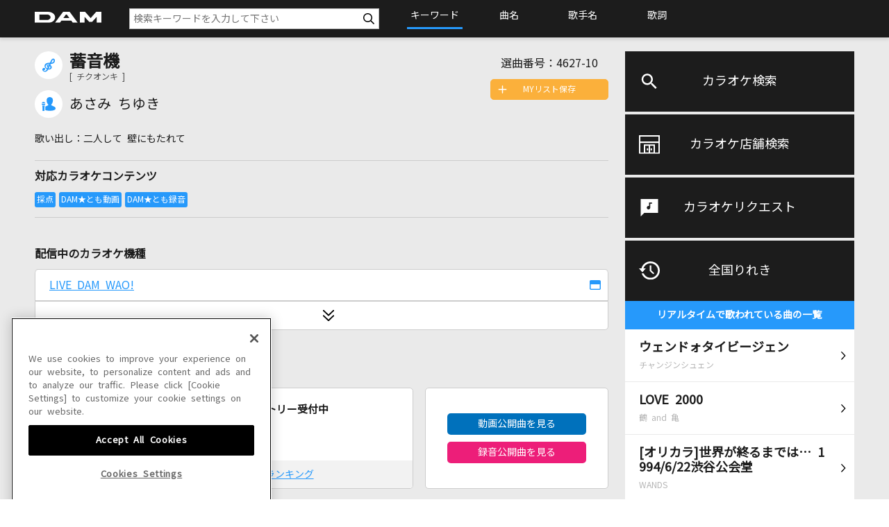

--- FILE ---
content_type: text/xml;charset=utf-8
request_url: https://www.clubdam.com/app/damtomo/shopRelation/GetRecentlySongHistoryXML.do?&getCount=10&enc=utf-8
body_size: 4029
content:
<?xml version="1.0" encoding="utf-8"?>
<document xmlns="https://www.clubdam.com/app/damtomo/shopRelation/GetRecentlySongHistoryXML" type="2.1">
<result>
<status>OK</status>
<statusCode>0000</statusCode>
<message></message>
</result>
<list count="10">
<data>
<recentlySongHistory rank="1" contentsId="5951777" contentsName="ウェンドォタイビージェン" artistCd="355157" artistName="チャンジンシュェン" requestNo="1258-34" scoringDateTime="20260126170303" dContentsName="ウェンドォタイビージェン" dArtistName="チャンジンシュェン" damArtistCode="36528"></recentlySongHistory>
</data>
<data>
<recentlySongHistory rank="2" contentsId="6134493" contentsName="LOVE 2000" artistCd="508596" artistName="鶴 and 亀" requestNo="1373-33" scoringDateTime="20260130122106" dContentsName="LOVE 2000" dArtistName="鶴 and 亀" damArtistCode="189612"></recentlySongHistory>
</data>
<data>
<recentlySongHistory rank="3" contentsId="5304306" contentsName="世界が終るまでは… 1994/6/22渋谷公会堂 [オリカラ](生音)" artistCd="22075" artistName="WANDS" requestNo="1312-76" scoringDateTime="20260131170055" dContentsName="[オリカラ]世界が終るまでは… 1994/6/22渋谷公会堂" dArtistName="WANDS" damArtistCode="4344"></recentlySongHistory>
</data>
<data>
<recentlySongHistory rank="4" contentsId="5751218" contentsName="always giving my heart" artistCd="204786" artistName="倉木麻衣" requestNo="6418-49" scoringDateTime="20260128161422" dContentsName="always giving my heart" dArtistName="倉木麻衣" damArtistCode="14284"></recentlySongHistory>
</data>
<data>
<recentlySongHistory rank="5" contentsId="5898417" contentsName="僕と僕" artistCd="491209" artistName="川崎鷹也" requestNo="6994-29" scoringDateTime="20260128163040" dContentsName="僕と僕" dArtistName="川崎鷹也" damArtistCode="151692"></recentlySongHistory>
</data>
<data>
<recentlySongHistory rank="6" contentsId="4724359" contentsName="Love in the Ice～3rd LIVE TOUR ver.～(生音)" artistCd="312989" artistName="東方神起" requestNo="7446-14" scoringDateTime="20260130160628" dContentsName="[生音]Love in the Ice～3rd LIVE TOUR ver.～" dArtistName="東方神起" damArtistCode="37418"></recentlySongHistory>
</data>
<data>
<recentlySongHistory rank="7" contentsId="6114655" contentsName="ゴーストアベニュー" artistCd="480171" artistName="Eve" requestNo="1154-93" scoringDateTime="20260128121219" dContentsName="ゴーストアベニュー" dArtistName="Eve" damArtistCode="120366"></recentlySongHistory>
</data>
<data>
<recentlySongHistory rank="8" contentsId="4772699" contentsName="ゲイウォイーショウゴォドォシージェン" artistCd="331186" artistName="ジョウジェルン" requestNo="1194-09" scoringDateTime="20260131152656" dContentsName="ゲイウォイーショウゴォドォシージェン" dArtistName="ジョウジェルン" damArtistCode="24741"></recentlySongHistory>
</data>
<data>
<recentlySongHistory rank="9" contentsId="5554732" contentsName="WaLL FloWeR" artistCd="472408" artistName="Mrs. GREEN APPLE" requestNo="3816-42" scoringDateTime="20260128204142" dContentsName="WaLL FloWeR" dArtistName="Mrs. GREEN APPLE" damArtistCode="108199"></recentlySongHistory>
</data>
<data>
<recentlySongHistory rank="10" contentsId="5002267" contentsName="火のように恋しい人がいて" artistCd="203752" artistName="川中美幸" requestNo="2332-74" scoringDateTime="20260127162416" dContentsName="火のように恋しい人がいて" dArtistName="川中美幸" damArtistCode="8842"></recentlySongHistory>
</data>
</list>
</document>



--- FILE ---
content_type: text/xml;charset=utf-8
request_url: https://www.clubdam.com/app/damtomo/music/GetRelationedMusicXML.do?requestNo=4627-10&enc=utf-8
body_size: 892
content:
<?xml version="1.0" encoding="utf-8"?>
<document xmlns="https://www.clubdam.com/app/damtomo/music/GetRelationedMusicXML" type="2.1">
<result>
<status>OK</status>
<statusCode>0000</statusCode>
<message></message>
</result>
<list>
<data>
<contents contentsId="5413882" requestNo="4627-10" lyricsFlag="0" streamKaraokeFlag="0">蓄音機</contents>
</data>
</list>
</document>



--- FILE ---
content_type: text/xml;charset=utf-8
request_url: https://www.clubdam.com/app/damtomo/damtomoVocal/GetKaraokeScoreRankingTopXML.do?requestNo=4627-10&enc=utf-8
body_size: 982
content:
<?xml version="1.0" encoding="utf-8"?>
<document xmlns="https://www.clubdam.com/app/damtomo/damtomoVocal/GetKaraokeScoreRankingTopXML" type="2.2">
<result>
<status>OK</status>
<statusCode>0000</statusCode>
<message></message>
</result>
<data>
<requestNo>4627-10</requestNo>
<contentsId>5413882</contentsId>
<artistCode>282629</artistCode>
<termKbn>0</termKbn>
<from>2025/12/21 00:00:00</from>
<to>2026/01/20 23:59:59</to>
<createdDateTime>2026/02/01 02:30:11</createdDateTime>
</data>
<list count="0"></list>
</document>



--- FILE ---
content_type: text/xml;charset=utf-8
request_url: https://www.clubdam.com/app/damtomo/music/GetRelationedMusicXML.do?requestNo=4627-10&enc=utf-8
body_size: 892
content:
<?xml version="1.0" encoding="utf-8"?>
<document xmlns="https://www.clubdam.com/app/damtomo/music/GetRelationedMusicXML" type="2.1">
<result>
<status>OK</status>
<statusCode>0000</statusCode>
<message></message>
</result>
<list>
<data>
<contents contentsId="5413882" requestNo="4627-10" lyricsFlag="0" streamKaraokeFlag="0">蓄音機</contents>
</data>
</list>
</document>

